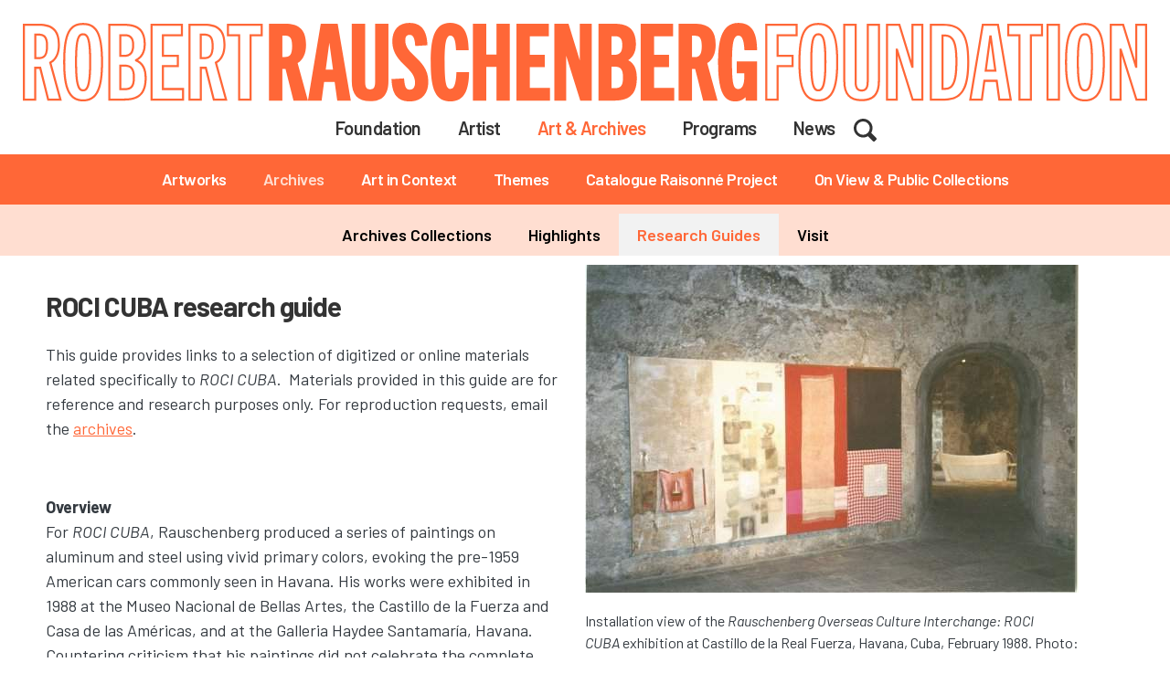

--- FILE ---
content_type: text/html; charset=UTF-8
request_url: https://www.rauschenbergfoundation.org/archives-research-guides/roci-cuba
body_size: 10620
content:
<!DOCTYPE html>
<html lang="en" dir="ltr" prefix="og: https://ogp.me/ns#">
  <head>
    <meta charset="utf-8" />
<noscript><style>form.antibot * :not(.antibot-message) { display: none !important; }</style>
</noscript><script async src="https://www.googletagmanager.com/gtag/js?id=G-W9Q5W8HY4P"></script>
<script>window.dataLayer = window.dataLayer || [];function gtag(){dataLayer.push(arguments)};gtag("js", new Date());gtag("set", "developer_id.dMDhkMT", true);gtag("config", "G-W9Q5W8HY4P", {"groups":"default","page_placeholder":"PLACEHOLDER_page_location","allow_ad_personalization_signals":false});</script>
<link rel="canonical" href="https://www.rauschenbergfoundation.org/archives-research-guides/roci-cuba" />
<meta name="Generator" content="Drupal 10 (https://www.drupal.org)" />
<meta name="MobileOptimized" content="width" />
<meta name="HandheldFriendly" content="true" />
<meta name="viewport" content="width=device-width, initial-scale=1, shrink-to-fit=no" />
<meta http-equiv="x-ua-compatible" content="ie=edge" />
<link rel="icon" href="/themes/custom/art/favicon.ico" type="image/vnd.microsoft.icon" />

    <title>ROCI CUBA research guide | Robert Rauschenberg Foundation</title>
    <link rel="preconnect" href="https://fonts.googleapis.com">
    <link rel="preconnect" href="https://fonts.gstatic.com" crossorigin>
    <link href="https://fonts.googleapis.com/css2?family=Barlow:ital,wght@0,400;0,600;0,700;0,800;1,400&display=swap" rel="stylesheet">
    <link rel="stylesheet" media="all" href="/core/assets/vendor/jquery.ui/themes/base/core.css?t6yq7l" />
<link rel="stylesheet" media="all" href="/core/assets/vendor/jquery.ui/themes/base/controlgroup.css?t6yq7l" />
<link rel="stylesheet" media="all" href="/core/assets/vendor/jquery.ui/themes/base/checkboxradio.css?t6yq7l" />
<link rel="stylesheet" media="all" href="/core/assets/vendor/jquery.ui/themes/base/resizable.css?t6yq7l" />
<link rel="stylesheet" media="all" href="/core/assets/vendor/jquery.ui/themes/base/button.css?t6yq7l" />
<link rel="stylesheet" media="all" href="/core/assets/vendor/jquery.ui/themes/base/dialog.css?t6yq7l" />
<link rel="stylesheet" media="all" href="/core/misc/components/progress.module.css?t6yq7l" />
<link rel="stylesheet" media="all" href="/core/misc/components/ajax-progress.module.css?t6yq7l" />
<link rel="stylesheet" media="all" href="/core/modules/system/css/components/align.module.css?t6yq7l" />
<link rel="stylesheet" media="all" href="/core/modules/system/css/components/fieldgroup.module.css?t6yq7l" />
<link rel="stylesheet" media="all" href="/core/modules/system/css/components/container-inline.module.css?t6yq7l" />
<link rel="stylesheet" media="all" href="/core/modules/system/css/components/clearfix.module.css?t6yq7l" />
<link rel="stylesheet" media="all" href="/core/modules/system/css/components/details.module.css?t6yq7l" />
<link rel="stylesheet" media="all" href="/core/modules/system/css/components/hidden.module.css?t6yq7l" />
<link rel="stylesheet" media="all" href="/core/modules/system/css/components/item-list.module.css?t6yq7l" />
<link rel="stylesheet" media="all" href="/core/modules/system/css/components/js.module.css?t6yq7l" />
<link rel="stylesheet" media="all" href="/core/modules/system/css/components/nowrap.module.css?t6yq7l" />
<link rel="stylesheet" media="all" href="/core/modules/system/css/components/position-container.module.css?t6yq7l" />
<link rel="stylesheet" media="all" href="/core/modules/system/css/components/reset-appearance.module.css?t6yq7l" />
<link rel="stylesheet" media="all" href="/core/modules/system/css/components/resize.module.css?t6yq7l" />
<link rel="stylesheet" media="all" href="/core/modules/system/css/components/system-status-counter.css?t6yq7l" />
<link rel="stylesheet" media="all" href="/core/modules/system/css/components/system-status-report-counters.css?t6yq7l" />
<link rel="stylesheet" media="all" href="/core/modules/system/css/components/system-status-report-general-info.css?t6yq7l" />
<link rel="stylesheet" media="all" href="/core/modules/system/css/components/tablesort.module.css?t6yq7l" />
<link rel="stylesheet" media="all" href="/core/modules/ckeditor5/css/ckeditor5.dialog.fix.css?t6yq7l" />
<link rel="stylesheet" media="all" href="/core/assets/vendor/jquery.ui/themes/base/theme.css?t6yq7l" />
<link rel="stylesheet" media="all" href="/core/modules/layout_builder/layouts/twocol_section/twocol_section.css?t6yq7l" />
<link rel="stylesheet" media="all" href="/core/modules/layout_discovery/layouts/onecol/onecol.css?t6yq7l" />
<link rel="stylesheet" media="all" href="/modules/custom/rrf_artwork/assets/css/rrf_artwork.css?t6yq7l" />
<link rel="stylesheet" media="all" href="/themes/contrib/bootstrap_barrio/css/components/node.css?t6yq7l" />
<link rel="stylesheet" media="all" href="/themes/custom/art/js/slick/slick.css?t6yq7l" />
<link rel="stylesheet" media="all" href="/themes/custom/art/js/slick/slick-theme.css?t6yq7l" />
<link rel="stylesheet" media="all" href="/themes/custom/art/css/style.css?t6yq7l" />
<link rel="stylesheet" media="all" href="/themes/custom/art/css/slider.css?t6yq7l" />
<link rel="stylesheet" media="all" href="/themes/custom/art/css/custom.css?t6yq7l" />
<link rel="stylesheet" media="all" href="//use.fontawesome.com/releases/v5.13.0/css/all.css" />
<link rel="stylesheet" media="all" href="/themes/contrib/bootstrap_barrio/css/colors/messages/messages-dark.css?t6yq7l" />
<link rel="stylesheet" media="all" href="/core/../themes/contrib/bootstrap_barrio/components/menu_columns/menu_columns.css?t6yq7l" />

    
  </head>
  <body class="layout-no-sidebars page-node-73 page-archives-research-guides-roci-cuba path-node node--type-page">
    <a href="#main-content" class="visually-hidden focusable skip-link">
      Skip to main content
    </a>
    
      <div class="dialog-off-canvas-main-canvas" data-off-canvas-main-canvas>
    <div id="page-wrapper">
  <div id="page">
    <header id="header" class="header" role="banner" aria-label="Site header">
      <div class="container-fluid">
                                <section class="row region region-brand">
    <div class="brand-wrap site-logo">
      <a href="/" title="Home" rel="home">
              <img src="/themes/custom/art/logo.svg" alt="Home" class="img-fluid align-middle logo-desktop" />
        <img src="/themes/custom/art/logo-mobile.png" alt="Home" class="img-fluid align-middle logo-mobile" />
                </a>
    </div>

  </section>

                                        <div class="row">
            <nav id="navbar-main">
                              
                                  <button class="navbar-toggler navbar-toggler-right" type="button" data-toggle="collapse" data-target="#CollapsingNavbar" aria-controls="CollapsingNavbar" aria-expanded="false" aria-label="Toggle navigation"><span class="navbar-toggler-icon"></span></button>
                  <div class="collapse" id="CollapsingNavbar">
                      <section class="row region region-mobile-menu">
    <nav role="navigation" aria-labelledby="block-mainnavigation-2-menu" id="block-mainnavigation-2" class="block block-menu navigation menu--main">
  <button class="mob-nav-close-button" aria-label="Close menu" type="button" data-toggle="collapse" data-target="#CollapsingNavbar" aria-controls="CollapsingNavbar" aria-expanded="false"></button>
      
  <h2 id="block-mainnavigation-2-menu">Menu</h2>
  

        
              <ul id="block-mainnavigation-2" class="clearfix nav navbar-nav">
                    <li class="nav-item menu-item--expanded dropdown">
                          <a href="/foundation" class="nav-link dropdown-toggle nav-link--foundation" data-toggle="dropdown" aria-expanded="false" aria-haspopup="true" data-drupal-link-system-path="node/7">Foundation</a>
                        <ul class="dropdown-menu">
                    <li class="dropdown-item">
                          <a href="/board-directors" class="nav-link--board-directors" data-drupal-link-system-path="node/8">Board of Directors</a>
              </li>
                <li class="dropdown-item">
                          <a href="/staff" class="nav-link--staff" data-drupal-link-system-path="node/9">Staff &amp; Contact</a>
              </li>
                <li class="dropdown-item">
                          <a href="/locations" class="nav-link--locations" data-drupal-link-system-path="node/2367">Locations</a>
              </li>
                <li class="dropdown-item">
                          <a href="/faq" class="nav-link--faq" data-drupal-link-system-path="node/43">FAQ</a>
              </li>
                <li class="dropdown-item">
                          <a href="https://job-boards.greenhouse.io/robertrauschenbergfoundation" class="nav-link-https--job-boardsgreenhouseio-robertrauschenbergfoundation">Jobs</a>
              </li>
        </ul>
  
              </li>
                <li class="nav-item menu-item--expanded dropdown">
                          <a href="/artist" class="nav-link dropdown-toggle nav-link--artist" data-toggle="dropdown" aria-expanded="false" aria-haspopup="true" data-drupal-link-system-path="artist">Artist</a>
                        <ul class="dropdown-menu">
                    <li class="dropdown-item">
                          <a href="/artist/chronology" title="Chronology" class="nav-link--artist-chronology">Chronology</a>
              </li>
                <li class="dropdown-item menu-item--expanded dropdown">
                          <a href="/exhibition-history" class="dropdown-toggle nav-link--exhibition-history" data-toggle="dropdown" aria-expanded="false" aria-haspopup="true" data-drupal-link-system-path="node/216">Exhibition History</a>
                        <ul class="dropdown-menu">
                    <li class="dropdown-item">
                          <a href="/solo-and-two-person-exhibitions" class="nav-link--solo-and-two-person-exhibitions" data-drupal-link-system-path="node/215">Solo and Two-Person</a>
              </li>
                <li class="dropdown-item">
                          <a href="/group-exhibitions" class="nav-link--group-exhibitions" data-drupal-link-system-path="node/217">Group</a>
              </li>
        </ul>
  
              </li>
                <li class="dropdown-item">
                          <a href="/performance-history" class="nav-link--performance-history" data-drupal-link-system-path="node/214">Performance History</a>
              </li>
                <li class="dropdown-item">
                          <a href="/bibliography" class="nav-link--bibliography" data-drupal-link-system-path="node/24">Bibliography</a>
              </li>
                <li class="dropdown-item">
                          <a href="/select-audiovisual-bibliography" class="nav-link--select-audiovisual-bibliography" data-drupal-link-system-path="node/213">Audiovisual Bibliography</a>
              </li>
                <li class="dropdown-item">
                          <a href="/awards-elections-and-honors" class="nav-link--awards-elections-and-honors" data-drupal-link-system-path="node/40">Awards</a>
              </li>
                <li class="dropdown-item">
                          <a href="/artist/oral-history" class="nav-link--artist-oral-history" data-drupal-link-system-path="node/1437">Oral Histories</a>
              </li>
                <li class="dropdown-item">
                          <a href="/artist/books-commentary" class="nav-link--artist-books-commentary" data-drupal-link-system-path="node/1458">Books &amp; Commentary</a>
              </li>
        </ul>
  
              </li>
                <li class="nav-item menu-item--expanded active dropdown">
                          <a href="/art" class="nav-link active dropdown-toggle nav-link--art" data-toggle="dropdown" aria-expanded="false" aria-haspopup="true" data-drupal-link-system-path="node/5">Art &amp; Archives</a>
                        <ul class="dropdown-menu">
                    <li class="dropdown-item menu-item--expanded dropdown">
                          <a href="/art/search-artwork" class="dropdown-toggle nav-link--art-search-artwork" data-toggle="dropdown" aria-expanded="false" aria-haspopup="true" data-drupal-link-system-path="art/search-artwork">Artworks</a>
                        <ul class="dropdown-menu">
                    <li class="dropdown-item">
                          <a href="/art/search-artwork" class="nav-link--art-search-artwork" data-drupal-link-system-path="art/search-artwork">Browse All</a>
              </li>
                <li class="dropdown-item">
                          <a href="/art/series" class="nav-link--art-series" data-drupal-link-system-path="art/series">Browse by Series</a>
              </li>
        </ul>
  
              </li>
                <li class="dropdown-item menu-item--expanded active dropdown">
                          <a href="/art/archives/collections" class="active dropdown-toggle nav-link--art-archives-collections" data-toggle="dropdown" aria-expanded="false" aria-haspopup="true" data-drupal-link-system-path="art/archives/collections">Archives</a>
                        <ul class="dropdown-menu">
                    <li class="dropdown-item">
                          <a href="/art/archives/collections" class="nav-link--art-archives-collections" data-drupal-link-system-path="art/archives/collections">Archives Collections</a>
              </li>
                <li class="dropdown-item">
                          <a href="/art/search-archives/all" class="nav-link--art-search-archives-all" data-drupal-link-system-path="art/search-archives/all">Highlights</a>
              </li>
                <li class="dropdown-item active">
                          <a href="/archives-research-guides" class="active nav-link--archives-research-guides" data-drupal-link-system-path="node/81">Research Guides</a>
              </li>
                <li class="dropdown-item">
                          <a href="/visit-archives" class="nav-link--visit-archives" data-drupal-link-system-path="node/69">Visit</a>
              </li>
        </ul>
  
              </li>
                <li class="dropdown-item menu-item--expanded dropdown">
                          <a href="/art/art-in-context" class="dropdown-toggle nav-link--art-art-in-context" data-toggle="dropdown" aria-expanded="false" aria-haspopup="true" data-drupal-link-system-path="art/art-in-context">Art in Context</a>
                        <ul class="dropdown-menu">
                    <li class="dropdown-item">
                          <a href="/art/art-context/autobiography" class="nav-link--art-art-context-autobiography" data-drupal-link-system-path="node/1381">Autobiography</a>
              </li>
                <li class="dropdown-item">
                          <a href="/art/art-context/earth-day" class="nav-link--art-art-context-earth-day" data-drupal-link-system-path="node/1395">Earth Day</a>
              </li>
                <li class="dropdown-item">
                          <a href="/art/art-context/mirage-jammer" class="nav-link--art-art-context-mirage-jammer" data-drupal-link-system-path="node/1382">Mirage (Jammer)</a>
              </li>
                <li class="dropdown-item">
                          <a href="/art/art-context/monogram" class="nav-link--art-art-context-monogram" data-drupal-link-system-path="node/1380">Monogram</a>
              </li>
                <li class="dropdown-item">
                          <a href="/art/art-context/roci" class="nav-link--art-art-context-roci" data-drupal-link-system-path="node/1393">ROCI</a>
              </li>
                <li class="dropdown-item">
                          <a href="/art/art-context/retroactive-i" class="nav-link--art-art-context-retroactive-i" data-drupal-link-system-path="node/1383">Retroactive I</a>
              </li>
                <li class="dropdown-item">
                          <a href="/art/art-context/stoned-moon" class="nav-link--art-art-context-stoned-moon" data-drupal-link-system-path="node/1394">Stoned Moon</a>
              </li>
        </ul>
  
              </li>
                <li class="dropdown-item">
                          <a href="/art/themes" class="nav-link--art-themes" data-drupal-link-system-path="art/themes">Themes</a>
              </li>
                <li class="dropdown-item">
                          <a href="/cr" class="nav-link--cr" data-drupal-link-system-path="node/2206">Catalogue Raisonné Project</a>
              </li>
                <li class="dropdown-item">
                          <a href="/art/on-view" title="Map" class="nav-link--art-on-view" data-drupal-link-system-path="art/on-view">On View &amp; Public Collections</a>
              </li>
        </ul>
  
              </li>
                <li class="nav-item menu-item--expanded dropdown">
                          <a href="/programs" class="nav-link dropdown-toggle nav-link--programs" data-toggle="dropdown" aria-expanded="false" aria-haspopup="true" data-drupal-link-system-path="node/6">Programs</a>
                        <ul class="dropdown-menu">
                    <li class="dropdown-item menu-item--expanded dropdown">
                          <a href="/grants" class="dropdown-toggle nav-link--grants" data-toggle="dropdown" aria-expanded="false" aria-haspopup="true" data-drupal-link-system-path="node/28">Grants</a>
                        <ul class="dropdown-menu">
                    <li class="dropdown-item">
                          <a href="/current-grants" class="nav-link--current-grants" data-drupal-link-system-path="node/95">Grants</a>
              </li>
                <li class="dropdown-item">
                          <a href="/past-grant-v2" class="nav-link--past-grant-v2" data-drupal-link-system-path="node/29">Past</a>
              </li>
        </ul>
  
              </li>
                <li class="dropdown-item menu-item--expanded dropdown">
                          <a href="/residencies" class="dropdown-toggle nav-link--residencies" data-toggle="dropdown" aria-expanded="false" aria-haspopup="true" data-drupal-link-system-path="node/30">Residencies</a>
                        <ul class="dropdown-menu">
                    <li class="dropdown-item menu-item--expanded dropdown">
                          <a href="/rauschenberg-residency-captiva" class="dropdown-toggle nav-link--rauschenberg-residency-captiva" data-toggle="dropdown" aria-expanded="false" aria-haspopup="true" data-drupal-link-system-path="node/32">Captiva</a>
                        <ul class="dropdown-menu">
                    <li class="dropdown-item menu-item--expanded dropdown">
                          <a href="/chef-residence-captiva" class="dropdown-toggle nav-link--chef-residence-captiva" data-toggle="dropdown" aria-expanded="false" aria-haspopup="true" data-drupal-link-system-path="node/35">Chef in Residence Captiva</a>
                        <ul class="dropdown-menu">
                    <li class="dropdown-item">
                          <a href="/isaac-saunders-chef-residence-2017" class="nav-link--isaac-saunders-chef-residence-2017" data-drupal-link-system-path="node/38">Isaac Saunders, Chef in Residence 2017</a>
              </li>
                <li class="dropdown-item">
                          <a href="/jackie-vitale-chef-residence-2019-2020" class="nav-link--jackie-vitale-chef-residence-2019-2020" data-drupal-link-system-path="node/36">Jackie Vitale, Chef in Residence 2019-2020</a>
              </li>
                <li class="dropdown-item">
                          <a href="/jason-neve-chef-residence-2018-2019" class="nav-link--jason-neve-chef-residence-2018-2019" data-drupal-link-system-path="node/37">Jason Neve, Chef in Residence 2018-2019</a>
              </li>
                <li class="dropdown-item">
                          <a href="/shuna-lydon-chef-residence-2016" class="nav-link--shuna-lydon-chef-residence-2016" data-drupal-link-system-path="node/39">Shuna Lydon, Chef in Residence 2016</a>
              </li>
        </ul>
  
              </li>
                <li class="dropdown-item menu-item--expanded dropdown">
                          <a href="/rauschenberg-captiva" class="dropdown-toggle nav-link--rauschenberg-captiva" data-toggle="dropdown" aria-expanded="false" aria-haspopup="true" data-drupal-link-system-path="node/100">Rauschenberg in Captiva</a>
                        <ul class="dropdown-menu">
                    <li class="dropdown-item">
                          <a href="/bay-house" class="nav-link--bay-house" data-drupal-link-system-path="node/211">Bay House</a>
              </li>
                <li class="dropdown-item">
                          <a href="/beach-house" class="nav-link--beach-house" data-drupal-link-system-path="node/202">Beach House</a>
              </li>
                <li class="dropdown-item">
                          <a href="/curator-house" class="nav-link--curator-house" data-drupal-link-system-path="node/206">Curator House</a>
              </li>
                <li class="dropdown-item">
                          <a href="/fish-house" class="nav-link--fish-house" data-drupal-link-system-path="node/210">Fish House</a>
              </li>
                <li class="dropdown-item">
                          <a href="/home-maybelle-stamper" class="nav-link--home-maybelle-stamper" data-drupal-link-system-path="node/204">Home of Maybelle Stamper</a>
              </li>
                <li class="dropdown-item">
                          <a href="/island-history" class="nav-link--island-history" data-drupal-link-system-path="node/101">Island History</a>
              </li>
                <li class="dropdown-item">
                          <a href="/jungle-road" class="nav-link--jungle-road" data-drupal-link-system-path="node/203">Jungle Road</a>
              </li>
                <li class="dropdown-item">
                          <a href="/laika-lane-studio" class="nav-link--laika-lane-studio" data-drupal-link-system-path="node/207">Laika Lane Studio</a>
              </li>
                <li class="dropdown-item">
                          <a href="/main-studio-0" class="nav-link--main-studio-0" data-drupal-link-system-path="node/212">Main Studio</a>
              </li>
                <li class="dropdown-item">
                          <a href="/print-house" class="nav-link--print-house" data-drupal-link-system-path="node/205">Print House</a>
              </li>
                <li class="dropdown-item">
                          <a href="/waldo-cottage" class="nav-link--waldo-cottage" data-drupal-link-system-path="node/209">Waldo Cottage</a>
              </li>
                <li class="dropdown-item">
                          <a href="/weeks-house" class="nav-link--weeks-house" data-drupal-link-system-path="node/208">Weeks House</a>
              </li>
        </ul>
  
              </li>
                <li class="dropdown-item">
                          <a href="/residency-album" class="nav-link--residency-album" data-drupal-link-system-path="node/219">Residency Album</a>
              </li>
        </ul>
  
              </li>
                <li class="dropdown-item menu-item--expanded dropdown">
                          <a href="/archives-research-residency" class="dropdown-toggle nav-link--archives-research-residency" data-toggle="dropdown" aria-expanded="false" aria-haspopup="true" data-drupal-link-system-path="node/70">Archives</a>
                        <ul class="dropdown-menu">
                    <li class="dropdown-item">
                          <a href="/archives-research-residency-faqs" class="nav-link--archives-research-residency-faqs" data-drupal-link-system-path="node/97">Archives Research Residency FAQs</a>
              </li>
                <li class="dropdown-item">
                          <a href="/archives-research-residents" class="nav-link--archives-research-residents" data-drupal-link-system-path="node/99">Archives Research Residents</a>
              </li>
                <li class="dropdown-item">
                          <a href="/how-apply" class="nav-link--how-apply" data-drupal-link-system-path="node/98">How to Apply</a>
              </li>
        </ul>
  
              </li>
                <li class="dropdown-item">
                          <a href="/residencies-381-lafayette" class="nav-link--residencies-381-lafayette" data-drupal-link-system-path="node/31">381</a>
              </li>
        </ul>
  
              </li>
                <li class="dropdown-item">
                          <a href="/collaborations" class="nav-link--collaborations" data-drupal-link-system-path="node/68">Collaborations</a>
              </li>
        </ul>
  
              </li>
                <li class="nav-item">
                          <a href="/news" title="News" class="nav-link nav-link--news">News</a>
              </li>
                <li class="nav-item">
                          <a href="/search/node" class="nav-link nav-link--search-node" data-drupal-link-system-path="search/node">Search</a>
              </li>
        </ul>
  


  </nav>

  </section>

                  </div>
                                                    <nav role="navigation" aria-labelledby="block-art-main-menu-menu" id="block-art-main-menu" class="block block-menu navigation menu--main">
            
  <h2 class="sr-only" id="block-art-main-menu-menu">Main navigation</h2>
  

        
              <ul id="block-art-main-menu" class="clearfix nav navbar-nav">
                    <li class="nav-item menu-item--collapsed">
                          <a href="/foundation" class="nav-link nav-link--foundation" data-drupal-link-system-path="node/7">Foundation</a>
              </li>
                <li class="nav-item menu-item--collapsed">
                          <a href="/artist" class="nav-link nav-link--artist" data-drupal-link-system-path="artist">Artist</a>
              </li>
                <li class="nav-item menu-item--collapsed active">
                          <a href="/art" class="nav-link active nav-link--art" data-drupal-link-system-path="node/5">Art &amp; Archives</a>
              </li>
                <li class="nav-item menu-item--collapsed">
                          <a href="/programs" class="nav-link nav-link--programs" data-drupal-link-system-path="node/6">Programs</a>
              </li>
                <li class="nav-item">
                          <a href="/news" title="News" class="nav-link nav-link--news">News</a>
              </li>
                <li class="nav-item">
                          <a href="/search/node" class="nav-link nav-link--search-node" data-drupal-link-system-path="search/node">Search</a>
              </li>
        </ul>
  


  </nav>
<nav role="navigation" aria-labelledby="block-mainnavigation-menu" id="block-mainnavigation" class="menu-level-two block block-menu navigation menu--main">
            
  <h2 class="sr-only" id="block-mainnavigation-menu">Main navigation</h2>
  

        
              <ul id="block-mainnavigation" class="clearfix nav navbar-nav">
                    <li class="nav-item menu-item--collapsed">
                          <a href="/art/search-artwork" class="nav-link nav-link--art-search-artwork" data-drupal-link-system-path="art/search-artwork">Artworks</a>
              </li>
                <li class="nav-item menu-item--collapsed active">
                          <a href="/art/archives/collections" class="nav-link active nav-link--art-archives-collections" data-drupal-link-system-path="art/archives/collections">Archives</a>
              </li>
                <li class="nav-item menu-item--collapsed">
                          <a href="/art/art-in-context" class="nav-link nav-link--art-art-in-context" data-drupal-link-system-path="art/art-in-context">Art in Context</a>
              </li>
                <li class="nav-item">
                          <a href="/art/themes" class="nav-link nav-link--art-themes" data-drupal-link-system-path="art/themes">Themes</a>
              </li>
                <li class="nav-item">
                          <a href="/cr" class="nav-link nav-link--cr" data-drupal-link-system-path="node/2206">Catalogue Raisonné Project</a>
              </li>
                <li class="nav-item">
                          <a href="/art/on-view" title="Map" class="nav-link nav-link--art-on-view" data-drupal-link-system-path="art/on-view">On View &amp; Public Collections</a>
              </li>
        </ul>
  


  </nav>
<nav role="navigation" aria-labelledby="block-mainnavigation-3-menu" id="block-mainnavigation-3" class="menu-level-three block block-menu navigation menu--main">
            
  <h2 class="sr-only" id="block-mainnavigation-3-menu">Main navigation</h2>
  

        
              <ul id="block-mainnavigation-3" class="clearfix nav navbar-nav">
                    <li class="nav-item">
                          <a href="/art/archives/collections" class="nav-link nav-link--art-archives-collections" data-drupal-link-system-path="art/archives/collections">Archives Collections</a>
              </li>
                <li class="nav-item">
                          <a href="/art/search-archives/all" class="nav-link nav-link--art-search-archives-all" data-drupal-link-system-path="art/search-archives/all">Highlights</a>
              </li>
                <li class="nav-item active">
                          <a href="/archives-research-guides" class="nav-link active nav-link--archives-research-guides" data-drupal-link-system-path="node/81">Research Guides</a>
              </li>
                <li class="nav-item">
                          <a href="/visit-archives" class="nav-link nav-link--visit-archives" data-drupal-link-system-path="node/69">Visit</a>
              </li>
        </ul>
  


  </nav>


                                                                            </nav>
          </div>
              </div>
    </header>
          <div class="highlighted">
        <aside class="container-fluid section clearfix" role="complementary">
            <div data-drupal-messages-fallback class="hidden"></div>


        </aside>
      </div>
            <div id="main-wrapper" class="layout-main-wrapper clearfix">
              <div id="main" class="container-fluid px-0">
          
          <div class="row row-offcanvas row-offcanvas-left no-gutters clearfix">
              <main class="main-content col" id="content" role="main">
                <section class="section">
                  <a id="main-content" tabindex="-1"></a>
                    <div id="block-art-content" class="block block-system block-system-main-block">
  
    
      <div class="content">
      

<article class="node node--type-page node--view-mode-full clearfix">
  
    
    <div class="node__content clearfix">
      <div class="layout layout--twocol-section layout--twocol-section--50-50">

          <div  class="layout__region layout__region--first">
        <div class="block block-layout-builder block-inline-blockbasic">
  
      <h2>ROCI CUBA research guide</h2>
    
      <div class="content">
      
            <div class="clearfix text-formatted field field--name-body field--type-text-with-summary field--label-hidden field__item"><p>This guide provides links to a selection of digitized or online&nbsp;materials related specifically to&nbsp;<em>ROCI CUBA</em>.&nbsp; Materials provided in this guide are for reference and research purposes only. For reproduction requests, email the&nbsp;<a href="mailto:archives@rauschenbergfoundation.org">archives</a>.</p>

<p>&nbsp;</p>

<p><strong>Overview&nbsp;</strong><br>
For&nbsp;<em>ROCI CUBA</em>, Rauschenberg produced a series of paintings on aluminum and steel using vivid primary colors, evoking the pre-1959 American cars commonly seen in Havana. His works were exhibited in 1988 at the Museo Nacional de Bellas Artes, the Castillo de la Fuerza and Casa de las Américas, and at the Galleria Haydee Santamaría, Havana. Countering criticism that his paintings did not celebrate the complete history of Cuba, Rauschenberg, during an open forum for students and the public, maintained, “To break down barriers, I think you need to see as an alien does—to get lost in the city, or in the country, to see things in Cuba that maybe you are blind to.” Due to the U.S. embargo on Cuba, works for the exhibition were required to pass through Mexico before arriving in Cuba. On the evening prior to the exhibition opening in February 1988, Cuban Premier Fidel Castro honored Rauschenberg with an official dinner at the Palacio de la Revolución, Havana.</p>

<p>&nbsp;</p>

<p><strong>Artwork</strong><br>
This series of paintings on aluminum and steel was produced for&nbsp;<em>ROCI CUBA</em>&nbsp;and exhibited at the Museo Nacional, Casa de las Americas and Castillo de la Fuerza in Havana as part of the&nbsp;<em>Rauschenberg Overseas Culture Interchange</em>&nbsp;project. The bright paint colors resemble the pre-1959 American cars that were commonly seen in Havana.</p>

<p><a href="/art/galleries/series/roci-cuba-1988">View select ROCI CUBA artworks</a>&nbsp;(RRF website)<br>
<a href="/sites/default/files/2021-03/ROCICuba_artworkchecklist.pdf">View artwork checklist</a>&nbsp;(PDF) &nbsp;</p>

<p>&nbsp;</p>

<p><strong>Archival Documents&nbsp;</strong><br>
Archival documents including invitations, itineraries, Rauschenberg's writings, and other materials related to Rauschenberg’s Venezuela trip and the&nbsp;<em>ROCI CUBA</em>&nbsp;exhibition.&nbsp;</p>

<p><a href="/sites/default/files/2021-03/ROCICuba_archivalmaterials_combined.pdf">View select digitized archival materials</a>&nbsp;(PDF)</p>

<p>&nbsp;</p>

<p><strong>Catalogue&nbsp;</strong><br>
Exhibition catalogue wrapper for the&nbsp;<em>Rauschenberg Overseas Culture Interchange: ROCI CUBA</em>&nbsp;exhibition, Museo Nacional de Bellas Artes, Castillo de la Real&nbsp;Fuerza, and Casa de las Américas, Galería Haydée Santamaría, Havana, February&nbsp;10 – April 3. Essay by Roberto Fernández Retamar. Wrapped around exhibition catalogue published for three&nbsp;<em>ROCI</em>&nbsp;exhibitions: Mexico, Chile, and Venezuela. Introductions by Sofía Imber and Nena Ossa, essay by José Donoso, previously published introduction by Robert R. Littman, previously published essay by Robert Hughes, previously published statement by Rauschenberg, and previously published poem by Octavio Paz.</p>

<p><a href="/sites/default/files/2021-03/ROCICuba_CatalogueWrapper_RRFA10.pdf">View catalogue wrapper</a>&nbsp;(PDF)<br>
<a href="/sites/default/files/2021-03/ROCIMexicoChileVenezuela_catalogue_watermark.pdf">View catalogue</a>&nbsp;(PDF)</p>

<p>&nbsp;</p>

<p><strong>Documentary Photographs&nbsp;</strong><br>
Documentary photographs including&nbsp;installation images, travel snapshots and other images related to Rauschenberg’s trip and the&nbsp;<em>ROCI CUBA&nbsp;</em>exhibition.&nbsp;</p>

<p><a href="/sites/default/files/2021-03/ROCICuba_documentaryphotos_combined.pdf">View select digitized documentary photographs</a>&nbsp;(PDF)<br>
<a href="/sites/default/files/2021-03/ROCICUBA_documentaryphotos_RRFA14.pdf">View digitized snapshot contact sheets</a>&nbsp;(PDF)</p>

<p>&nbsp;</p>

<p><strong>Oral Histories</strong><br>
Oral history transcripts of individuals involved in ROCI.</p>

<p><a href="/node/79">See ROCI Research Guide</a>&nbsp;(webpage)</p>

<p>&nbsp;</p>

<p><strong>Press</strong><br>
Press release and press clipping for&nbsp;<em>ROCI CUBA</em>.</p>

<p><a href="/sites/default/files/2021-03/ROCICuba_Publicity_RRFA10.pdf">View materials</a>&nbsp;(PDF)<br>
<a href="/node/79">See ROCI Research Guide</a>&nbsp;(webpage)</p>

<p>&nbsp;</p>

<p><strong>Rauschenberg's Photography</strong><br>
Contact and slide sheets for photographs taken by Rauschenberg during his travels in Cuba.</p>

<p><a href="/sites/default/files/2021-03/ROCICuba_bwcontactsheets_ACC6.pdf">View black and white contact sheets</a>&nbsp;(PDF)<br>
<a href="/sites/default/files/2021-03/ROCICuba_colortransparencies_ACC7.pdf">View 35mm slide scans and slide pages</a>&nbsp;(PDF)</p>

<p>&nbsp;</p>

<p><strong>Videos</strong><br>
Raw and edited footage of Rauschenberg’s ROCI-related travels and documentation of ROCI exhibitions.</p>

<p><a href="/node/79">See ROCI Research Guide</a>&nbsp;(webpage)</p>

<p>&nbsp;</p>

<p><strong>Other Materials (not digitized)</strong><br>
The majority of archival materials related to ROCI are not yet digitized and must be accessed onsite at the Foundation. Comprehensive information on these collections is found on the <a href="/art/archives/collections">Archives Collections</a> webpage.&nbsp;To find listings on related materials once on this page, scroll to the desired collection, download the finding aid PDF, and&nbsp;keyword search for "ROCI."</p>

<p>Below is a list of recommended collections to search. Email&nbsp;<a href="mailto:archives@rauschenbergfoundation.org?subject=help%20with%20finding%20aids">archives</a>&nbsp;for help or questions.</p>

<ul>
	<li>Audiovisual Collection</li>
	<li>Charles Yoder records related to the Rauschenberg Studio</li>
	<li>Donald Saff records on Rauschenberg Overseas Culture Interchange (ROCI)</li>
	<li>Photograph Collection</li>
	<li>Robert Rauschenberg papers</li>
</ul>
</div>
      
    </div>
  </div>

      </div>
    
          <div  class="layout__region layout__region--second">
        <div class="block block-layout-builder block-inline-blockimageblock">
  
    
      <div class="content">
      
      <div class="field field--name-field-image-imageblock field--type-entity-reference field--label-hidden field__items">
              <div class="field__item">  <img loading="lazy" src="/sites/default/files/styles/767x/public/2021-03/P5207_web.jpg?itok=37_wk4sa" width="540" height="359" alt="A large, colorful, four-panel artwork hangs on a stone wall, an arched doorway on the right leads to a room containing a white sculpture." class="image-style-_67x" />


</div>
          </div>
  
            <div class="clearfix text-formatted field field--name-body field--type-text-with-summary field--label-hidden field__item"><p>Installation view of the <em>Rauschenberg Overseas Culture Interchange: ROCI CUBA</em>&nbsp;exhibition at Castillo de la Real Fuerza, Havana, Cuba, February 1988.&nbsp;Photo: Unattributed.</p>
</div>
      
    </div>
  </div>

      </div>
    
  </div>
  <div class="layout layout--onecol">
    <div  class="layout__region layout__region--content">
      <div class="block block-layout-builder block-extra-field-blocknodepagelinks">
  
    
      <div class="content">
      


    </div>
  </div>

    </div>
  </div>

  </div>
</article>

    </div>
  </div>


                </section>
              </main>
                                  </div>
        </div>
          </div>
        <footer class="site-footer">
              <div class="container-fluid">
                      <div class="site-footer__top clearfix">
                <section class="row region region-footer-first">
    <div id="block-aboutrobertrauschenbergfoundation" class="col-md-5 mr-5 block-content-basic block block-block-content block-block-content56d0ac45-34d3-44ec-929a-9cdd3cac798b">
  
      <h2>Robert Rauschenberg Foundation</h2>
    
      <div class="content">
      
            <div class="clearfix text-formatted field field--name-body field--type-text-with-summary field--label-hidden field__item"><p>The Robert Rauschenberg Foundation builds on the legacy of artist Robert Rauschenberg, emphasizing his belief that artists can drive social change. Rauschenberg sought to act in the “gap” between art and life, valuing chance and collaboration across disciplines. As such, the Foundation celebrates new and even untested ways of thinking.</p><p><br>381 Lafayette Street<br>New York, NY 10003<br>Phone: 212.228.5283</p></div>
      
    </div>
  </div>
<nav role="navigation" aria-labelledby="block-footer-menu" id="block-footer" class="col-md-3 block block-menu navigation menu--footer">
      
  <h2 id="block-footer-menu">Links</h2>
  

        
              <ul class="clearfix nav flex-row" data-component-id="bootstrap_barrio:menu_columns">
                    <li class="nav-item">
                <a href="/foundation/gallery-representatives" class="nav-link nav-link--foundation-gallery-representatives" data-drupal-link-system-path="node/92">Galleries</a>
              </li>
                <li class="nav-item">
                <a href="/foundation/privacy-policy" class="nav-link nav-link--foundation-privacy-policy" data-drupal-link-system-path="node/221">Privacy Policy</a>
              </li>
                <li class="nav-item">
                <a href="/foundation/terms-and-conditions" class="nav-link nav-link--foundation-terms-and-conditions" data-drupal-link-system-path="node/93">Terms &amp; Conditions</a>
              </li>
                <li class="nav-item">
                <a href="/foundation/fair-use-policy" class="nav-link nav-link--foundation-fair-use-policy" data-drupal-link-system-path="node/94">Fair Use Policy</a>
              </li>
                <li class="nav-item">
                <a href="/foundation/creative-commons-licensing" class="nav-link nav-link--foundation-creative-commons-licensing" data-drupal-link-system-path="node/222">Creative Commons Licensing</a>
              </li>
                <li class="nav-item">
                <a href="/faq" class="nav-link nav-link--faq" data-drupal-link-system-path="node/43">FAQ</a>
              </li>
        </ul>
  



  </nav>
<nav role="navigation" aria-labelledby="block-followus-menu" id="block-followus" class="col-md-3 block block-menu navigation menu--follow-us">
      
  <h2 id="block-followus-menu">Follow Us</h2>
  

        
              <ul id="block-followus" class="clearfix nav">
                    <li class="nav-item">
                                <a href="https://www.facebook.com/RauschenbergFoundation" class="nav-link nav-link-https--wwwfacebookcom-rauschenbergfoundation"><span>Facebook</span></a>
              </li>
                <li class="nav-item">
                                <a href="https://instagram.com/rauschenbergfoundation" class="nav-link nav-link-https--instagramcom-rauschenbergfoundation"><span>Instagram</span></a>
              </li>
                <li class="nav-item">
                                <a href="https://vimeo.com/rauschenbergfoundation" class="nav-link nav-link-https--vimeocom-rauschenbergfoundation"><span>Vimeo</span></a>
              </li>
                <li class="nav-item">
                                <a href="/join-our-mailing-list" class="nav-link nav-link--join-our-mailing-list" data-drupal-link-system-path="node/21"><span>Join Mailing List</span></a>
              </li>
        </ul>
  


  </nav>

  </section>

              
              
            </div>
                            </div>
            <div class="container-fluid footer-copyright">
        <div class="row">
          <div class="col">
            <p>© 2026 Robert Rauschenberg Foundation. All rights reserved.</p>
          </div>
        </div>
      </div>
    </footer>
  </div>
</div>

  </div>

    
    <script type="application/json" data-drupal-selector="drupal-settings-json">{"path":{"baseUrl":"\/","pathPrefix":"","currentPath":"node\/73","currentPathIsAdmin":false,"isFront":false,"currentLanguage":"en"},"pluralDelimiter":"\u0003","suppressDeprecationErrors":true,"ajaxPageState":{"libraries":"[base64]","theme":"art","theme_token":null},"ajaxTrustedUrl":[],"google_analytics":{"account":"G-W9Q5W8HY4P","trackOutbound":true,"trackMailto":true,"trackTel":true,"trackDownload":true,"trackDownloadExtensions":"7z|aac|arc|arj|asf|asx|avi|bin|csv|doc(x|m)?|dot(x|m)?|exe|flv|gif|gz|gzip|hqx|jar|jpe?g|js|mp(2|3|4|e?g)|mov(ie)?|msi|msp|pdf|phps|png|ppt(x|m)?|pot(x|m)?|pps(x|m)?|ppam|sld(x|m)?|thmx|qtm?|ra(m|r)?|sea|sit|tar|tgz|torrent|txt|wav|wma|wmv|wpd|xls(x|m|b)?|xlt(x|m)|xlam|xml|z|zip","trackColorbox":true},"param_one":"Archives-research-guides","param_two":"Roci-cuba","user":{"uid":0,"permissionsHash":"0b6929d7e8df999ad8d2e6e29ee86b0544f22cb02ab4e006eb8960a2e934f06f"}}</script>
<script src="/core/assets/vendor/jquery/jquery.min.js?v=3.7.1"></script>
<script src="/core/assets/vendor/once/once.min.js?v=1.0.1"></script>
<script src="/core/misc/drupalSettingsLoader.js?v=10.5.6"></script>
<script src="/core/misc/drupal.js?v=10.5.6"></script>
<script src="/core/misc/drupal.init.js?v=10.5.6"></script>
<script src="/core/misc/debounce.js?v=10.5.6"></script>
<script src="/themes/custom/art/js/popper.min.js?v=10.5.6"></script>
<script src="/themes/custom/art/js/bootstrap.min.js?v=10.5.6"></script>
<script src="/core/assets/vendor/jquery.ui/ui/version-min.js?v=10.5.6"></script>
<script src="/core/assets/vendor/jquery.ui/ui/data-min.js?v=10.5.6"></script>
<script src="/core/assets/vendor/jquery.ui/ui/disable-selection-min.js?v=10.5.6"></script>
<script src="/core/assets/vendor/jquery.ui/ui/jquery-patch-min.js?v=10.5.6"></script>
<script src="/core/assets/vendor/jquery.ui/ui/scroll-parent-min.js?v=10.5.6"></script>
<script src="/core/assets/vendor/jquery.ui/ui/unique-id-min.js?v=10.5.6"></script>
<script src="/core/assets/vendor/jquery.ui/ui/focusable-min.js?v=10.5.6"></script>
<script src="/core/assets/vendor/jquery.ui/ui/keycode-min.js?v=10.5.6"></script>
<script src="/core/assets/vendor/jquery.ui/ui/plugin-min.js?v=10.5.6"></script>
<script src="/core/assets/vendor/jquery.ui/ui/widget-min.js?v=10.5.6"></script>
<script src="/core/assets/vendor/jquery.ui/ui/labels-min.js?v=10.5.6"></script>
<script src="/core/assets/vendor/jquery.ui/ui/widgets/controlgroup-min.js?v=10.5.6"></script>
<script src="/core/assets/vendor/jquery.ui/ui/form-reset-mixin-min.js?v=10.5.6"></script>
<script src="/core/assets/vendor/jquery.ui/ui/widgets/mouse-min.js?v=10.5.6"></script>
<script src="/core/assets/vendor/jquery.ui/ui/widgets/checkboxradio-min.js?v=10.5.6"></script>
<script src="/core/assets/vendor/jquery.ui/ui/widgets/draggable-min.js?v=10.5.6"></script>
<script src="/core/assets/vendor/jquery.ui/ui/widgets/resizable-min.js?v=10.5.6"></script>
<script src="/core/assets/vendor/jquery.ui/ui/widgets/button-min.js?v=10.5.6"></script>
<script src="/core/assets/vendor/jquery.ui/ui/widgets/dialog-min.js?v=10.5.6"></script>
<script src="/core/assets/vendor/tabbable/index.umd.min.js?v=6.2.0"></script>
<script src="/core/assets/vendor/tua-body-scroll-lock/tua-bsl.umd.min.js?v=10.5.6"></script>
<script src="/core/misc/progress.js?v=10.5.6"></script>
<script src="/core/assets/vendor/loadjs/loadjs.min.js?v=4.3.0"></script>
<script src="/core/misc/announce.js?v=10.5.6"></script>
<script src="/core/misc/message.js?v=10.5.6"></script>
<script src="/themes/contrib/bootstrap_barrio/js/messages.js?t6yq7l"></script>
<script src="/core/misc/ajax.js?v=10.5.6"></script>
<script src="/core/misc/displace.js?v=10.5.6"></script>
<script src="/core/misc/jquery.tabbable.shim.js?v=10.5.6"></script>
<script src="/core/misc/position.js?v=10.5.6"></script>
<script src="/core/misc/dialog/dialog-deprecation.js?v=10.5.6"></script>
<script src="/core/misc/dialog/dialog.js?v=10.5.6"></script>
<script src="/core/misc/dialog/dialog.position.js?v=10.5.6"></script>
<script src="/core/misc/dialog/dialog.jquery-ui.js?v=10.5.6"></script>
<script src="/core/modules/ckeditor5/js/ckeditor5.dialog.fix.js?v=10.5.6"></script>
<script src="/core/misc/dialog/dialog.ajax.js?v=10.5.6"></script>
<script src="/themes/custom/art/js/slick/slick.min.js?v=10.5.6"></script>
<script src="/themes/custom/art/js/barrio.js?v=10.5.6"></script>
<script src="/themes/custom/art/js/jquery.ui.touch-punch.min.js?v=10.5.6"></script>
<script src="/themes/custom/art/js/slider-min.js?v=10.5.6"></script>
<script src="/themes/custom/art/js/custom.js?v=10.5.6"></script>
<script src="/modules/contrib/google_analytics/js/google_analytics.js?v=10.5.6"></script>
<script src="/modules/custom/rrf_artwork/assets/js/rrf_artwork.js?t6yq7l"></script>

  </body>
</html>


--- FILE ---
content_type: image/svg+xml
request_url: https://www.rauschenbergfoundation.org/themes/custom/art/images/vimeo.svg
body_size: 3
content:
<svg width="29" height="24" xmlns="http://www.w3.org/2000/svg"><path d="M28.653 5.613c-.122 2.695-2.029 6.38-5.707 11.055C19.14 21.558 15.915 24 13.28 24c-1.63 0-3.011-1.486-4.139-4.468-.755-2.737-1.506-5.473-2.26-8.2-.84-2.985-1.739-4.476-2.7-4.476-.21 0-.938.435-2.196 1.307L.667 6.483c1.38-1.198 2.74-2.4 4.08-3.6C6.586 1.31 7.968.483 8.889.397c2.174-.21 3.514 1.262 4.02 4.41.537 3.397.916 5.509 1.125 6.337.63 2.816 1.317 4.22 2.071 4.22.585 0 1.464-.909 2.636-2.729 1.172-1.824 1.796-3.209 1.882-4.164.168-1.574-.46-2.356-1.882-2.356-.67 0-1.361.14-2.071.433 1.383-4.43 4.017-6.585 7.909-6.46 2.883.08 4.244 1.925 4.075 5.525" fill="#333" fill-rule="evenodd"/></svg>

--- FILE ---
content_type: text/javascript
request_url: https://www.rauschenbergfoundation.org/modules/custom/rrf_artwork/assets/js/rrf_artwork.js?t6yq7l
body_size: -282
content:
(function ($, Drupal) {
  Drupal.behaviors.artwork = {
    attach: function (context, settings) {

    }
  };
})(jQuery, Drupal);

--- FILE ---
content_type: image/svg+xml
request_url: https://www.rauschenbergfoundation.org/themes/custom/art/images/facebook.svg
body_size: -172
content:
<svg width="28" height="28" xmlns="http://www.w3.org/2000/svg"><path d="M14.956 28H1.546A1.545 1.545 0 0 1 0 26.455V1.545C0 .692.692 0 1.545 0h24.91C27.308 0 28 .692 28 1.545v24.91c0 .853-.692 1.545-1.545 1.545H19.32V17.157h3.64l.544-4.226H19.32v-2.698c0-1.223.34-2.057 2.094-2.057l2.237-.001v-3.78c-.387-.051-1.715-.166-3.26-.166-3.227 0-5.435 1.97-5.435 5.586v3.116h-3.65v4.226h3.65V28z" fill="#333" fill-rule="evenodd"/></svg>